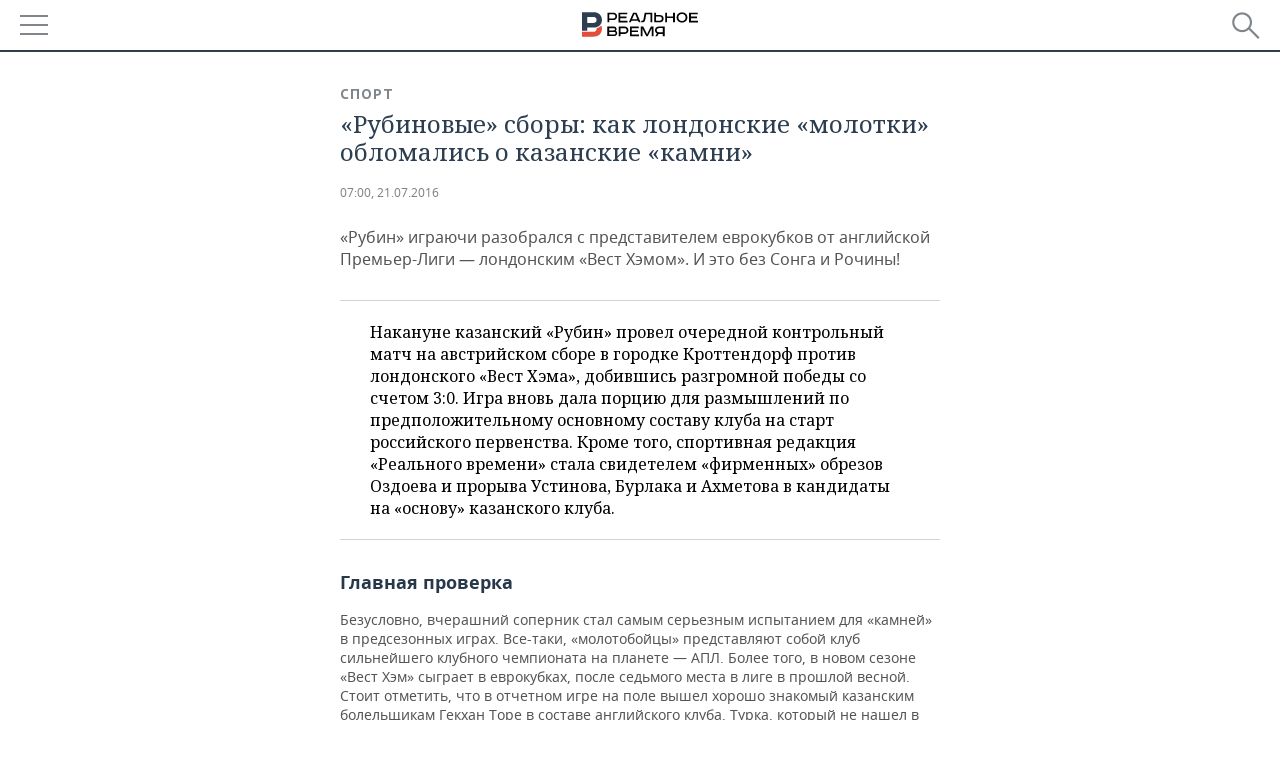

--- FILE ---
content_type: text/css
request_url: https://m.realnoevremya.ru/assets/journal/css/content-style.css?v=1473867705
body_size: 4504
content:
.detailCont p.style.red {
    border-left: 4px solid #e24e3c;
    background-color: #e24e3c1f;
    margin-bottom: 25px;
    padding: 10px 20px;
    border-radius: 5px;
}
.detailCont p.style.blue {
    border-left: 4px solid #244061;
    background-color: #c6d9f075;
    margin-bottom: 25px;
    padding: 10px 20px;
    border-radius: 5px;
}

.detailCont sup,
.detailCont sub{
    position: relative;
    font-size: 75%;
    line-height: 0;
}
.detailCont sup{
    top: -.5em;
}
.detailCont sub{
    bottom: -.25em;
}

.detailCont kbd{
    background-color: inherit !important;
}
.detailCont blockquote{
    font-family: 'Noto Serif Italic',sans-serif;
    font-size: 15px;
    border: 1px solid #d2d3d4 !important;
    padding:50px 20px 20px !important;
    text-align: center;
    -moz-box-sizing: border-box;
    box-sizing: border-box;
    margin: 20px 40px;
    position: relative;
    font-style: italic;
    color: #333333;
}

.detailCont blockquote:before{
    display: block;
    position: absolute;
    top: 0px;
    left: 0;
    width: 100%;
    content: '“';
    font-size: 60px;
    color: #808589;
    font-family: serif;
    text-align: center;
}

.detailCont figure{
    margin-bottom: 20px;
    max-width: 620px;
}

.detailCont figure figcaption {
    text-align: center;
    padding-top: 5px;
    font-style: inherit;
    display: block;
    opacity: .6;
    font-size: 12px;
    max-width: 620px;
    margin: 0 auto;
}

html[lang="en"] .detailCont figure figcaption > em.source::before {
    content: "Photo: ";
}

.detailCont figure figcaption > em.source::before {
    content: "\0424\043E\0442\043E: ";
}

.detailCont figure figcaption > em.source {
    font-style: normal;
}

.detailCont .singlePhoto figure figcaption {
    opacity: 1;
    color: #808589;
    font-family: 'PT Sans Caption', sans-serif;
    text-align: right;
    padding-bottom: 10px;
    font-style: normal;
}

.detailCont article .singlePhoto img {
    padding-bottom: 0;
}

.detailCont .fotorama img.fotorama__img{
    margin: 0 !important;
}

/** Список **/
.detailCont ol,
.detailCont ul{
    margin: 10px 30px;
    list-style: none;
    padding-left: 0;
}
.detailCont ol>li,
.detailCont ul>li{
    color: #555;
    position: relative;
    padding-left: 20px;
    padding-bottom: 10px;
}
.detailCont ol>li:after,
.detailCont ul>li:before{
    position: absolute;
    display: block;
    content: '';
    left: 0;
    top: 8px;
    background: #e64c3b;
    width: 8px;
    height: 6px;
    -webkit-transform:skewX(-15deg);
    -ms-transform:skewX(-15deg);
    transform:skewX(-15deg);
}
.detailCont ol{
    counter-reset: li;
}
.detailCont ol>li{
    padding-left: 45px;
    line-height: 25px;
}
.detailCont ol>li:before {
    content: counter(li);
    counter-increment: li;
    display: block;
    width: 30px;
    line-height: 22px;
    vertical-align: middle;
    text-align: center;
    position: absolute;
    left: 0px;
    top: 2px;
    font-family: 'PT Sans Caption', sans-serif;
    font-weight: 700;
    z-index: 2;
    color: #273849;
}
.detailCont ol>li:after{
    width: 28px;
    height: 20px;
    border: 1px solid #e64c3b;
    top: 2px;
    z-index: 1;
    background-color: inherit;
}

/*
    Врезка
 */
.detailCont .centeredText {
    border-bottom: 1px solid #d2d3d4;
    border-top: 1px solid #d2d3d4;
    padding: 20px 30px;
    font-family: 'Noto Serif', sans-serif;
    font-size: 16px;
    color: #000;
    margin-bottom: 30px;
    display: inline-block;
    width: 100%;
    -moz-box-sizing: border-box;
    box-sizing: border-box;
    /*max-width: 100%;*/
}
.detailCont .centeredText img {
    float: left;
    margin: 0 15px 0 0 !important;
    width: initial;
}
.detailCont .centeredText figcaption {
    font: inherit;
    opacity: 1;
    text-align: left;
    padding-top: 0;
}

@media only screen and (max-width: 475px) {
    .detailCont .centeredText[data-redactor-type="vrezka-image"] {
        padding: 20px 15px;

    }
    .detailCont .centeredText[data-redactor-type="vrezka-image"] img{
        float: inherit;
        margin: 0 0 15px 0 !important;
    }

}


/**
 * ol.circular
 * Круглые цифры с эффектом наведения
 */
.detailCont ol.circular {
    width: 100%;
    margin: 0;
    counter-reset: cnt;
}
.detailCont ol.circular > li{
    list-style-type: none;
    padding: 10px 25px 15px;
    margin-bottom: 10px;
    -webkit-transition: box-shadow 0.5s linear;
    -moz-transition: box-shadow 0.5s linear;
    -o-transition: box-shadow 0.5s linear;
    transition: box-shadow 0.5s linear;
}

.detailCont ol.circular > li::before{
    content: counter(cnt, decimal);
    counter-increment: cnt;
    line-height: 75px;
    text-align: center;
    position: relative;
    font-family: 'PT Sans Caption', sans-serif;
    font-weight: 700;
    z-index: 2;
    color: #fff;
    margin: 0 auto 13px auto;
    font-size: 30px;
    display: block;
    background: #e14e3c;
    border-radius: 53%;
    height: 80px;
    width: 80px;
}
.detailCont ol.circular > li::after{
    content: none;
}

.detailCont ol.circular > li:hover{
    background: #fbfbfb;
    -webkit-box-shadow: 0px 0px 19px 0px rgba(117,117,117,1);
    -moz-box-shadow: 0px 0px 19px 0px rgba(117,117,117,1);
    box-shadow: 0px 0px 19px 0px rgba(117,117,117,1);
}
.detailCont ol.circular > li:hover::before{
    background: #0b456b;
}

/**
    Простая таблица
 */
.detailCont table{
    width:100%;
    font-size: 14px;
    text-align: left;
    border: 0;
    color: #2c3f4f;
    padding: 0;
}
.detailCont table td {
    border: 0;
    padding: 10px 15px;
    border-bottom: 2px solid #e6e7e8;
    border-left: 3px solid white;
    vertical-align: middle;
}
.detailCont table td p {
    padding: 0;
}
.detailCont table tr:nth-child(odd) td {
    background: linear-gradient(0deg, rgba(255,255,255,100%) 0%, rgba(245,245,245,1) 100%);
}
.detailCont table tr:first-child td{
    font-weight: bolder;
    color: #2c3e4e;
    border-bottom: 2px solid #e6e7e8;
    background: linear-gradient(0deg, rgba(255,255,255,100%) 0%, rgba(158,216,251,1) 100%);
}
.detailCont table tr:hover td {
    background-color: #f1f8fc;
}

/**
    Вставка таблицы
 */
.detailCont a.hiddenTableLink {
    position: relative;
    display: block;
    width: 100%;
    max-height: 400px;
    overflow: hidden;
    color: inherit !important;
    margin-bottom: 25px;
    border: none;
    text-decoration: none;
}
.detailCont a.hiddenTableLink .showTable{
    visibility: visible;
    opacity: 1;
    /*background: -moz-linear-gradient(top, rgba(0,0,0,0) 0%, rgba(0,0,0,0.65) 90%);*/
    /*background: -webkit-linear-gradient(top, rgba(0,0,0,0) 0%,rgba(0,0,0,0.65) 90%);*/
    /*background: linear-gradient(to bottom, rgba(0,0,0,0) 0%,rgba(0,0,0,0.65) 90%);*/
    /*filter: progid:DXImageTransform.Microsoft.gradient( startColorstr='#00000000', endColorstr='#a6000000',GradientType=0 );*/

    /* IE9, iOS 3.2+ */
    background-image: url([data-uri]);
    background-image: -webkit-gradient(linear, 0% 100%, 0% 0%,color-stop(0, rgb(44, 63, 80)),color-stop(1, rgba(0, 0, 0, 0)));
    /* Android 2.3 */
    background-image: -webkit-repeating-linear-gradient(bottom,rgb(44, 63, 80) 0%,rgba(0, 0, 0, 0) 100%);
    /* IE10+ */
    background-image: repeating-linear-gradient(to top,rgb(44, 63, 80) 0%,rgba(0, 0, 0, 0) 100%);
    background-image: -ms-repeating-linear-gradient(bottom,rgb(44, 63, 80) 0%,rgba(0, 0, 0, 0) 100%);

    width: 100%;
    height: 100%;
    display: block;
    /*vertical-align: bottom;*/
    position: absolute;
    left: 0;
    bottom: 0;
}

/*.hiddenTableLink:hover .showTable{*/
/*visibility: visible;*/
/*opacity: 1;*/
/*-webkit-transition: opacity 0.3s ease-in-out, visibility 0s linear 0s;*/
/*-moz-transition:  opacity 0.3s ease-in-out, visibility 0s linear 0s;*/
/*-o-transition:  opacity 0.3s ease-in-out, visibility 0s linear 0s;*/
/*transition:  opacity 0.3s ease-in-out, visibility 0s linear 0s;*/
/*}*/

.hiddenTableLink, .hiddenTableLink:link, .hiddenTableLink:visited{
    position: relative;
    display: block;
    width: 100%;
    max-height: 300px;
    overflow: hidden;
    color: inherit;
    margin-bottom: 25px;
    border: 1px solid #e8e9ea;
    cursor: pointer;
}

.hiddenTableLink .showTable{
    /*opacity: 0;*/
    /*visibility: hidden;*/
    /*-webkit-transition: opacity 0.3s ease-in-out, visibility 0s linear 0.3s;*/
    /*-moz-transition:  opacity 0.3s ease-in-out, visibility 0s linear 0.3s;*/
    /*-o-transition:  opacity 0.3s ease-in-out, visibility 0s linear 0.3s;*/
    /*transition:  opacity 0.3s ease-in-out, visibility 0s linear 0.3s;*/
    background: url("[data-uri]");
    background: -moz-linear-gradient(top,  rgba(0,0,0,0) 50%, rgba(0,0,0,0.8) 100%);
    background: -webkit-gradient(linear, left top, left bottom, color-stop(50%,rgba(0,0,0,0)), color-stop(100%,rgba(0,0,0,0.8)));
    background: -webkit-linear-gradient(top,  rgba(0,0,0,0) 50%,rgba(0,0,0,0.8) 100%);
    background: -o-linear-gradient(top,  rgba(0,0,0,0) 50%,rgba(0,0,0,0.8) 100%);
    background: -ms-linear-gradient(top,  rgba(0,0,0,0) 50%,rgba(0,0,0,0.8) 100%);
    background: linear-gradient(to bottom,  rgba(0,0,0,0) 50%,rgba(0,0,0,0.8) 100%);
    width: 100%;
    height: 100%;
    display: block;
    vertical-align: bottom;
    position: absolute;
    left: 0;
    bottom: 0;
}

.hiddenTableLink .showTable span,
.hiddenTableLink .showTable > div {
    position: absolute;
    left: 30px;
    bottom: 30px;
    color: #fff;
    font-family: 'Noto Serif', sans-serif;
    font-weight: normal;
    font-size: 24px;
    text-align: left;
}
.detailCont a.hiddenTableLink .showTable > span,
.detailCont a.hiddenTableLink .showTable > div {
    color: #fff;
    font-family: 'Noto Serif',serif;
    font-weight: 400;
    font-size: 24px;
    padding-right: 30px;
}
.detailCont a.hiddenTableLink .showTable img {
    margin: 0 0 10px 0;
}
.detailCont a.hiddenTableLink svg use.top-logo-text{fill: #ffffff;}
.detailCont a.hiddenTableLink svg use.top-logo-P{fill: #ffffff;}
.detailCont a.hiddenTableLink svg use.top-logo-B{fill: #ffffff;}

.detailCont a.hiddenTableLink table td,
.detailCont a.hiddenTableLink table th{
    /*border: 0;*/
}
.detailCont a.hiddenTableLink table td{
    /*border-bottom: 2px solid #e8e9ea;*/
    /*vertical-align: middle;*/
}
.detailCont a.hiddenTableLink table tr:first-child td{
    /*font-size: smaller;*/
    /*text-transform: uppercase;*/
    /*color: #2c3e4e;*/
    /*border-bottom: 4px solid #2c3f4f;*/
    /*background: #FFFFFF;*/
}
.detailCont a.hiddenTableLink table tr:last-child td{
    /*border-bottom: 4px solid #e04d3c;*/
}

.detailCont a.hiddenTableLink table td:first-child,
.detailCont a.hiddenTableLink table th{
    /*border-left: none;*/
}

/**
* Галерея
 */
.picScrollerWrap{
    position: relative;
    margin-bottom: 30px;
    clear: both;
    border: 1px solid #d2d3d4;
    -webkit-box-sizing: border-box;
    -moz-box-sizing: border-box;
    box-sizing: border-box;
}

.picScrollerWrap .next, .picScrollerWrap .prev{
    display: block;
    position: absolute;
    top: 0px;
    height: 100%;
    background:rgba(44,62,80,0.6);
    width: 46px;
    z-index: 3;
    -webkit-transition: opacity 0.3s ease-in-out, visibility 0s linear 0s, box-shadow 0.3s ease-in-out 0.2s, background 0.3s ease-in-out, width 0.3s ease-in-out;
    -moz-transition: opacity 0.3s ease-in-out, visibility 0s linear 0s, box-shadow 0.3s ease-in-out 0.2s, background 0.3s ease-in-out, width 0.3s ease-in-out;
    -o-transition: opacity 0.3s ease-in-out, visibility 0s linear 0s, box-shadow 0.3s ease-in-out 0.2s, background 0.3s ease-in-out, width 0.3s ease-in-out;
    transition: opacity 0.3s ease-in-out, visibility 0s linear 0s, box-shadow 0.3s ease-in-out 0.2s, background 0.3s ease-in-out, width 0.3s ease-in-out;
    visibility: visible;
    opacity: 1;
    cursor: pointer;
}
.picScrollerWrap .next{
    right: 0;
}
.picScrollerWrap .prev{
    left: 0;
}
.picScrollerWrap .prev:hover, .picScrollerWrap .next:hover{
    width: 64px;
    background:rgba(44,62,80,0.7);
}
.picScrollerWrap .next.disabled, .picScrollerWrap .prev.disabled{
    opacity: 0;
    visibility: hidden;
    -webkit-transition: opacity 0.3s ease-in-out, visibility 0s linear 0.3s, box-shadow 0.3s ease-in-out 0.2s, background 0.3s ease-in-out, width 0.3s ease-in-out;
    -moz-transition: opacity 0.3s ease-in-out, visibility 0s linear 0.3s, box-shadow 0.3s ease-in-out 0.2s, background 0.3s ease-in-out, width 0.3s ease-in-out;
    -o-transition: opacity 0.3s ease-in-out, visibility 0s linear 0.3s, box-shadow 0.3s ease-in-out 0.2s, background 0.3s ease-in-out, width 0.3s ease-in-out;
    transition: opacity 0.3s ease-in-out, visibility 0s linear 0.3s, box-shadow 0.3s ease-in-out 0.2s, background 0.3s ease-in-out, width 0.3s ease-in-out;
}
.picScrollerWrap .next:after, .picScrollerWrap .prev:after{
    display: block;
    position: absolute;
    left: 50%;
    top: 50%;
    margin-top: -20px;
    margin-left: -7px;
    height: 41px;
    width: 13px;
    content: '';
    background: url(../images/wharrow.png) 0 0 no-repeat;
    z-index: 3;
}
.picScrollerWrap .next:after{
    background-position: top right;
}
.picScrollerWrap .picScroller{
    height: auto;
    overflow: hidden;
    position: relative;
    z-index: 2;
}
.picScrollerWrap .picScroller li{
    float: left;
    width: 940px;
    height: 100%;
    text-align: center;
    padding: 0!important;
}
.picScrollerWrap .picScroller li:before{
    display: none !important;
}
.picScrollerWrap .picScroller li img{
    height: auto;
    width:auto;
    vertical-align: middle;
    display: inline-block;
    margin: -3px auto 0;
    max-height: 705px;
}
.picScrollerWrap .picInfo{
    border-top: 1px solid #d2d3d4;
    padding: 25px 40px;
}
.picScrollerWrap .picInfo .counter{
    color: #2c3e50;
    font-size: 26px;
    font-family: 'PT Serif Caption', sans-serif;
    float: left;
    line-height: 1;
}
.picScrollerWrap .picInfo .descr{
    margin-left: 120px;
    min-height: 28px;
}

.picScrollerWrap .picInfo .descr li{
    display: none;
    padding: 0 !important;
}
.picScrollerWrap .picInfo .descr li:before{
    display: none !important;
}
.picScrollerWrap .picInfo .author {
    font-size: 12px;
    text-align: right;
    color: #808589;
    padding-top: 30px;
    margin-right: -20px;
}

/* lazy load */
.blur-up {
    /*width: 100%;*/
    -webkit-filter: blur(5px);
    filter: blur(5px);
    transition: filter 400ms, -webkit-filter 400ms;
}

.blur-up.lazyloaded {
    -webkit-filter: blur(0);
    filter: blur(0);
}

figure {
    margin: 10px auto 0;
    width: auto;
    position: relative;
    text-align: center;
}
figure img{
    width: 100%;
    height: auto;
}
figure.fullsize  img{
    cursor: pointer;
}
figure.fullsize  i {
    cursor: pointer;
    position: absolute;
    top: 5px;
    right: 5px;
    display: block;
    width: 50px;
    height: 50px;
    background: #2e3e50a8 url(../images/fullscreen-ico.png) 10px 10px no-repeat;
    border-radius: 5px;
}
figure.fullsize i:hover {
    background-color: #2e3e50;
}
.photo-fullscreen {
    background-color: #263748b5;
    position: fixed;
    width: 100%;
    height: 100%;
    top: 0;
    left: 0;
    z-index: 99999;
}
.photo-fullscreen i.close{
    position: absolute;
    top: 10px;
    right: 10px;
    width: 60px;
    height: 50px;
    cursor: pointer;
}
.photo-fullscreen i.close > svg{
    fill: #fff;
}
.photo-fullscreen .wrap-img{
    display: flex;
    height: 100%;
    width: 100vw;
}
.photo-fullscreen .wrap-img img{
    width: 100%;
    object-fit: contain;
}

.photo-fullscreen .description{
    background: #3b56716e;
    padding: 20px 10vw 0;
    box-sizing: border-box;
    color: #fff;
    position: fixed;
    bottom: 0;
    width: 100%;
    display: none;
    text-align: center;
}

/* Комменты экспертов */
article .quoteList > li{
    padding: 25px 0;
    border-top: 1px solid #d1d2d3;
}
article .quoteList>li:before{
    display: none;
}
article .quoteList>li:first-child{
    border: none;
}
article .quoteList>li dl{
    overflow: hidden;
}
article .quoteList>li dt{
    text-align: center;
    float: left;
    color: #808589;
    margin-right: -100%;
    width: 200px;
    font-size: 14px;
    line-height: 1.3;
}
article .quoteList>li dt.withPic{
    text-align: center;
}
article .quoteList>li dt .pic img{
    margin: 10px auto 5px !important;
    border-radius: 100%;
}
article .quoteList>li dt strong{
    color: #2c3e50;
    display: block;
    font-size: 17px;
    font-family: 'Noto Serif', sans-serif;
    font-weight: 700;
}
article .quoteList>li dd{
    margin-left: 225px;
    padding-left: 20px;
    border-left: 2px solid #e64c3b;
    position: relative;
    min-height: 80px;
}

article .quoteList>li dd:after {
    width: 0;
    height: 0;
    border-style: solid;
    border-width:8px 10px 8px 0;
    border-color: transparent #fff transparent transparent;
    position: absolute;
    left: -9px;
    top: 31px;
    content: '';
    z-index: 10;
}
article .quoteList>li dd:before {
    width: 0;
    height: 0;
    border-style: solid;
    border-width: 9px 10px 9px 0;
    border-color: transparent #e64c3b transparent transparent;
    position: absolute;
    left: -12px;
    top: 30px;
    content: '';
    z-index: 3;
}

/**
 * Карточки
 */
figure.cards {
    position: relative;
    display: flex;
    background: #fff;
    max-width: 750px;

    -webkit-transition: box-shadow 0.5s linear;
    -moz-transition: box-shadow 0.5s linear;
    -o-transition: box-shadow 0.5s linear;
    transition: box-shadow 0.5s linear;
}

figure.cards > img {
    margin: 0 !important;
}

figure.cards figcaption {
    position: absolute;
    top: 0;
    left: 0;
    background-color: #ffffffde;
    width: 68%;
    height: 100%;
    text-align: left;
    opacity: 1;
    display: block;
    -moz-box-sizing: content-box;
    box-sizing: content-box;
    padding: 0;

    -webkit-transition: opacity 0.5s linear;
    -moz-transition: opacity 0.5s linear;
    -o-transition: opacity 0.5s linear;
    transition: opacity 0.5s linear;
}

figure.cards figcaption strong {
    font-family: 'Noto Sans bold', sans-serif;
    font-weight: bold;
}

figure.cards figcaption h2 {
    padding: 20px 25px;
}

figure.cards figcaption .count {
    border-left: 5px solid #e24e3c;
    padding: 5px 13px;
    background-color: #2c3f50;
    width: 20px;
    color: #fff;
}

figure.cards figcaption p {
    padding: 10px 25px;
}

figure.cards figcaption a.see-more {
    text-align: center;
    padding: 3px 7px 6px;
    display: block;
    font-size: 20px;
    background-color: #2c3f50;
    color: #fff;
    width: 140px;
    margin: 0 auto;
    border-bottom: 2px solid #e64c3b;
}

figure.cards:hover {
    -webkit-box-shadow: 0px 0px 19px 0px rgba(117, 117, 117, 1);
    -moz-box-shadow: 0px 0px 19px 0px rgba(117, 117, 117, 1);
    box-shadow: 0px 0px 19px 0px rgba(117, 117, 117, 1);
}
figure.cards > img:hover ~ figcaption{
    opacity: 0;
}

@media only screen and (max-width: 500px) {
    figure.cards {
        display: block;
        margin-bottom: 30px;

        -webkit-box-shadow: 0px 0px 19px 0px rgba(117, 117, 117, 1);
        -moz-box-shadow: 0px 0px 19px 0px rgba(117, 117, 117, 1);
        box-shadow: 0px 0px 19px 0px rgba(117, 117, 117, 1);
    }
    figure.cards h2 {
        font-family: "Noto Serif",serif;
        font-size: 20px;
    }
    figure.cards figcaption {
        width: 100%;
        display: block;
        position: inherit;
        padding-bottom: 15px;
        opacity: 1 !important;
    }
}


--- FILE ---
content_type: application/javascript
request_url: https://smi2.ru/counter/settings?payload=CMDnAhiZsK36vTM6JGViOTY5NDRhLTQ2NGItNGE1Yy1hMjcyLWY2YzQ1ZmI0NjQ0ZQ&cb=_callbacks____0mknnpvfg
body_size: 1516
content:
_callbacks____0mknnpvfg("[base64]");